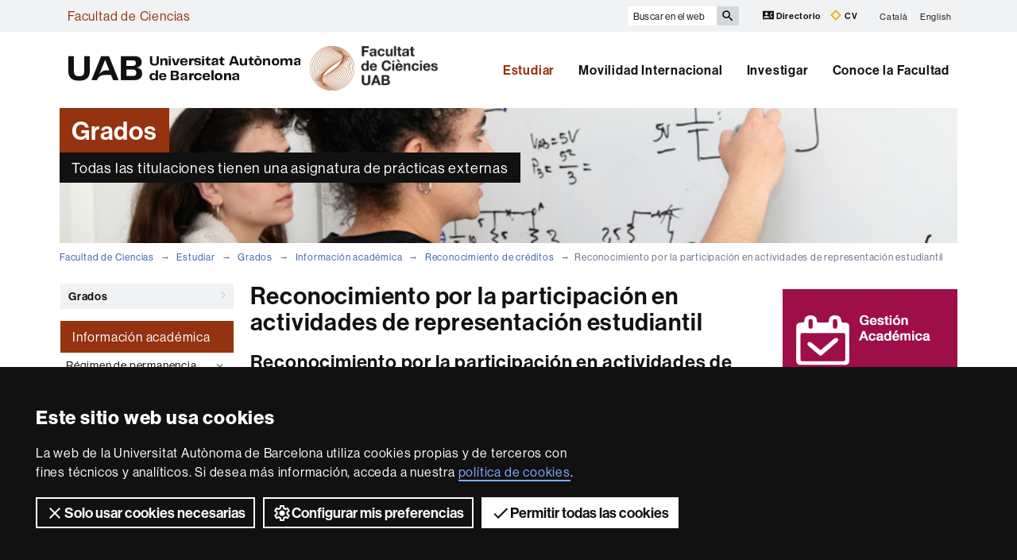

--- FILE ---
content_type: text/html;charset=utf-8
request_url: https://www.uab.cat/web/estudiar/grados/informacion-academica/reconocimiento-por-la-participacion-en-actividades-de-representacion-estudiantil-1345885481678.html
body_size: 9559
content:




	<!doctype html>
	
	

	

	
	<html lang="es" xml:lang="es">
	<head>
	
			










<script>
	var dataLayer = window.dataLayer = window.dataLayer || [];
	dataLayer.push({
		'urlRenamed':'i-FC/estudiar/grados/informacion-academica/reconocimiento-por-la-participacion-en-actividades-de-representacion-estudiantil-1345885481678.html',
		'site':'i-FC',
		'language':'es'
	});
</script>




<title>Reconocimiento por la participación en actividades de representación estudiantil - Facultad de Ciencias - UAB Barcelona</title>
<meta charset="utf-8">
<meta http-equiv="X-UA-Compatible" content="IE=edge">


<meta name="description" content="Sus titulaciones cubren todas las &aacute;reas de las ciencias y proporcionan una s&oacute;lida formaci&oacute;n en el campo de la investigaci&oacute;n, el de la industria y la sanidad"/>
<meta name="keywords" content="Facultad de Ciencias, Ciencias, Ciencias Ambientales, Estad&iacute;stica, F&iacute;sica, Matematicas, Qu&iacute;mica, Geolog&iacute;a, Nanociencia, Nanotecnolog&iacute;a"/>
<meta name="author" content="UAB - Universitat Aut&ograve;noma de Barcelona"/>
<meta name="robots" content="index,follow" />
<meta name="pageid" content="1345885481678">




		
			<meta name='viewport' content='width=device-width, initial-scale=1'/>
		<link href="/Xcelerate/UAB2013/UABResponsive/PortalUAB/css/animate.min.css"  rel="stylesheet"  type="text/css"   />
<link href="/Xcelerate/UAB2013/UABResponsive/sites/css/style_i-FC.css"  rel="stylesheet"  type="text/css"   />
<!--[if lt IE 9]>
<script src="https://oss.maxcdn.com/html5shiv/3.7.2/html5shiv.min.js"></script>
<script src="https://oss.maxcdn.com/respond/1.4.2/respond.min.js"></script>
<![endif]-->
<link href="/favicon.ico"  rel="shortcut icon"    />
<script src="/Xcelerate/UAB2013/UABResponsive/PortalUAB/js/jquery.min.js"></script>
<script src="/Xcelerate/UAB2013/UABResponsive/PortalUAB/js/jquery-migrate.min.js"></script>
<script src="/Xcelerate/UAB2013/UABResponsive/PortalUAB/js/bootstrap.min.js"></script>
<script src="/Xcelerate/UAB2013/UABResponsive/PortalUAB/js/opcions.js"></script>
<script src="/Xcelerate/UAB2013/UABResponsive/PortalUAB/js/scrolltopcontrol.js"></script>
<script src="/Xcelerate/UAB2013/UABResponsive/PortalUAB/js/jquery.mobile.custom.min.js"></script>
<script src="/Xcelerate/js/jwplayer8/jwplayer.js"></script>
<script src="/Xcelerate/UAB2013/UABResponsive/PortalUAB/js/jquery.carouFredSel-6.2.1-packed.js"></script>
<script src="/Xcelerate/UAB2013/UABResponsive/PortalUAB/js/ie10-viewport-bug-workaround.js"></script>
<script src="/Xcelerate/UAB2013/UABResponsive/PortalUAB/js/jquery.tabs.js"></script>
<script src="/Xcelerate/UAB2013/UABResponsive/PortalUAB/js/bootstrap-datepicker.min.js"></script>
<script src="/Xcelerate/UAB2013/UABResponsive/PortalUAB/js/bootstrap-datepicker.ca.min.js"></script>
<script src="/Xcelerate/UAB2013/UABResponsive/PortalUAB/js/jquery.magnific-popup.min.js"></script>
<link href="/Xcelerate/UAB2013/UABResponsive/PortalUAB/css/magnificpopup.min.css"  rel="stylesheet"  type="text/css"   />
<script>
<!--

				
								
				
				(function(w,d,s,l,i){w[l]=w[l]||[];w[l].push({'gtm.start':
				new Date().getTime(),event:'gtm.js'});var f=d.getElementsByTagName(s)[0],
				j=d.createElement(s),dl=l!='dataLayer'?'&l='+l:'';j.async=true;j.src=
				'https://www.googletagmanager.com/gtm.js?id='+i+dl;f.parentNode.insertBefore(j,f);
				})(window,document,'script','dataLayer','GTM-PW3QBZ4');
				
				
		(function(i,s,o,g,r,a,m){i['GoogleAnalyticsObject']=r;i[r]=i[r]||function(){
			         (i[r].q=i[r].q||[]).push(arguments)},i[r].l=1*new Date();a=s.createElement(o),
			          m=s.getElementsByTagName(o)[0];a.async=1;a.src=g;m.parentNode.insertBefore(a,m)
				  })(window,document,'script','//www.google-analytics.com/analytics.js','ga');
					ga('create', 'UA-97651187-1', 'auto', 'clientTracker');
					ga('clientTracker.send', 'pageview');	
				
				
				
				
//-->
</script>
<script>
<!--
jwplayer.key='2Lflw31/0Kno4ToDzY0G2IloriO57rEvYPqj6VDs6HQ=';
//-->
</script>






	</head>

	<body> 
	<!-- Google Tag Manager (noscript) -->
	<noscript><iframe src="https://www.googletagmanager.com/ns.html?id=GTM-PW3QBZ4" height="0" width="0" style="display:none;visibility:hidden" aria-hidden="true"></iframe></noscript>
	<!-- End Google Tag Manager (noscript) -->
	<!-- Accessibility -->
	






	
<!-- #salts a seccions -->
  <div id="sr-kw-only" role="navigation" aria-label="Acceso directo a las secciones">
    <a href="#main" class="sr-kw-only">Accede al contenido principal</a> 
    <a href="#navegacio" class="sr-kw-only">Accede a la navegación de Facultad de Ciencias</a>
    
    	<a href="#nav-context" class="sr-kw-only">Accede a la navegación de la página</a>
    
    <a href="#mapa" class="sr-kw-only">Accede al mapa web</a>
  </div>
<!-- /#salts a seccions -->


	<!-- /#Accessibility -->

	<!-- header -->
	<header class="header" role="banner">
	<!-- PropagateParams -->
	
	<!-- End propagate -->

	<!-- #access -->
	<!-- Language  --><nav aria-label="navegación del sitio para móvil" class="hidden-md hidden-lg">
	<div class="header-nav">
		<div class="container">
			<div class="navbar-header">
				<button type="button" class="navbar-toggle collapsed" data-toggle="collapse" data-target="#navbar" aria-expanded="false" aria-controls="navbar">
					<span class="ico hamburguer" aria-hidden="true"></span>
					<span class="sr-only">Clica aquí para desplegar el menú de Facultad de Ciencias</span>
				</button>
				<a href="/web/facultad-de-ciencias-1345803258290.html">
				  <span class="ico logo" aria-hidden="true"></span>
				  <span class="sr-only">UAB Universitat Autònoma de Barcelona</span>
				</a>
				<span class="header-title"><a href="/web/facultad-de-ciencias-1345803258290.html">Facultad de Ciencias</a></span> 
			</div>
		</div>
	</div>
</nav>

<nav id="navbar" class="navbar-collapse collapse" aria-label="perfiles">
	<div class="header-top2">
		<div class="container">
			<div class="row access"><div class="col-xs-12 col-md-6"><span class="page-title"><a href="/web/facultad-de-ciencias-1345803258290.html">Facultad de Ciencias</a></span></div><div class="search-uab">
					<div id="custom-search-input" role="search">
						<form id="searchform" method="get" action='/cerca-es.html'>
							<div class="input-group">
								<label class="sr-only" for="cercaweb">Buscar en el web</label>
								<input id="cercaweb" type="text" class="form-control input-lg" placeholder="Buscar en el web" title="Introduce el texto de búsqueda" alt="Introduce el texto de búsqueda" name="query" accesskey="i" />
								<span class="input-group-btn">
									<button id="submit" class="btn btn-info btn-lg" alt="Clica el botón para iniciar la búsqueda" type="submit" aria-label="Clica el botón para iniciar la búsqueda" value="Search">
										<span class="glyphicon glyphicon-search" aria-hidden="true"></span>
									</button>
								</span>
							</div>
						</form>
					</div>

					<div class="dreceres">
						<a href="https://directori.uab.cat/pcde/">
							<img src="/Xcelerate/UAB2013/UABResponsive/PortalUAB/img/icona-directori.svg" alt="" />
							Directorio
						</a>
						<a href="https://sso.uab.cat/cas/login?service=https://cv.uab.cat/protected/index.jsp&locale=es">
							<img src="/Xcelerate/UAB2013/UABResponsive/PortalUAB/img/icona-cv.svg" alt="" />
							CV
						</a>
					</div>
					<ul class="idiomes"><li ><a href='/web/estudiar/graus/informacio-academica/reconeixement-de-credits/reconeixement-per-la-participacio-en-activitats-de-representacio-estudiantil-1345885481523.html' lang="ca" name='Catal&agrave;'>Catal&agrave;</a></li><li class="last-child"><a href='/web/studies/bachelor-s-degrees-/academic-information/credit-recognition-for-participation-in-student-representation-activities-1345885481704.html' lang="en" name='English'>English</a></li></ul>
				</div>
			</div>
		</div>
	</div>

	<!-- /#access -->

	<!-- #Cabecera -->
	



<!-- #container capcalera -->
<div class="container">
	<div class="col-md-5"><a href="/">
					<span class="ico logo hidden-xs hidden-sm" aria-hidden="true"></span>
					<span class="sr-only">U A B</span>
				</a><span class="extra-logo2 hidden-xs hidden-sm"><a href="/web/facultad-de-ciencias-1345803258290.html"><img class="img-responsive" alt="Facultat de Ciències" title="Facultat de Ciències" src="/Imatge/609/1016/logo-FacultatCIENCIES-UAB-color2.png" /></a>	
				</span>
				</div><div class="col-md-7">
				<nav id="navegacio" aria-label="UAB2015.Head.Accesibilitat.NavegacioFacultat Facultad de Ciencias" role="navigation">
				  <ul class="nav navbar-nav navbar-right">
				
					
						<li class="dropdown"> <a  class="dropdown-toggle active" href="/web/estudiar-1345803258512.html">Estudiar</a>
						
							
						</li>
				
					
						<li class="dropdown"> <a  class="dropdown-toggle" href="/web/movilidad-internacional-1345803264785.html">Movilidad Internacional</a>
						
							
						</li>
				
					
						<li class="dropdown"> <a  class="dropdown-toggle" href="/web/investigar-1345803265457.html">Investigar</a>
						
							
						</li>
				
					
						<li class="dropdown"> <a  class="dropdown-toggle" href="/web/conoce-la-facultad-1345803265591.html">Conoce la Facultad</a>
						
							
						</li>
				
				</ul>
				</nav>
	</div>
	<div class="clear"></div>
</div>

</nav>
</header> 
<!-- /#nav-uab --> 



	

<script src="/Xcelerate/UAB2013/UABResponsive/PortalUAB/js/owl.carousel.min.js"></script>

<!-- FlexLink Intern 1345722992414--><!-- the page list has data! 1345803258637-->
					  
						
						
					
					<div class="container">
						<div id="banner-cores" class="row banner">
						   <div class="col-md-4">
							  <div class="caption">
								 
									
										<span>Grados</span>
									
								   	
								 
									<div class="banner-lema">Todas las titulaciones tienen una asignatura de prácticas externas</div>	
								 	              			              
							  </div>
							</div>
							
							<div class="col-md-8">
								
									<figure style="background-image: url(/Imatge/928/213/estudiar2,0.jpg);" class="image"  alt="Graus" >
										
									</figure>
								
							</div>
						 </div>
					 </div>
			
					
					    
				




	<!-- /#Cabecera -->



	

	<!-- breadcrumb -->
	
	<div class="container hidden-xs">
		<ul class="breadcrumb">
				<li>
				<a href="/web/facultad-de-ciencias-1345803258290.html" >Facultad de Ciencias</a>
				</li>
				<li>
				<a href="/web/estudiar-1345803258512.html" >Estudiar</a>
				</li>
				<li>
				<a href="/web/estudiar/grados/grados/todos-los-grados-1345803258637.html" target='' >Grados</a>
				</li>
				<li>
				<a href="/web/estudiar/grados/informacion-academica/regimen-de-permanencia/tipos-de-dedicacion-1345803259272.html" target='' >Información académica</a>
				</li>
				<li>
				<a href="/web/estudiar/grados/informacion-academica/reconocimiento-de-creditos/-que-es-el-reconocimiento-y-la-transferencia-de-creditos-1345885481030.html" >Reconocimiento de créditos</a>
				</li>
				<li class="active">Reconocimiento por la participación en actividades de representación estudiantil</li></ul>
	</div>
	<!-- breadcrumb -->

	<div class="container">
	  <div class="row">
		<div class="sidebar menu-left">
			<div class="navbar">
				

		

	<!-- arrelMenupageId:::1345803258565 --><!-- catArrelMenu:::abml -->

					
					
					
					
				
	
	
		
		
	
					
					
										
					
				

			
			
		
				
  					
  					
  					
				<!-- Display results -->
	
	
		
			
			
			
		
	
			
		
			
		
	
	
	
	



  	<div class="navbar-header">
         
			
	  	
        <button type="button" class="d-md-none d-lg-none d-xl-none navbar-toggle collapsed ico" data-toggle="collapse" data-target="#navbar-sidebar" aria-expanded="true" aria-controls="navbar">
                  <span class="d-md-none d-lg-none d-xl-none navbar-brand">Reconocimiento de créditos</span>
                  <span class="d-md-none d-lg-none d-xl-none ico hamburguer" aria-hidden="true"></span>
                  <span class="d-md-none d-lg-none d-xl-none sr-only">Desplegar la navegación</span>
          </button>
    </div><!-- /navbar-header  -->
    <nav id="navbar-sidebar" class="navbar-collapse collapse sidebar-navbar-collapse" role="navigation">
    	<nav id="nav-context" class="menu-content" role="navigation" aria-label="Menú principal"><!-- UAB2013/Responsive_WD/Common/CSElementDisplayLeftMenu_RWD 27--><aside class="aside-nav-featured">
					<ul><li><a  href="/web/estudiar/grados/grados/todos-los-grados-1345803258637.html">Grados<span class="ico more" aria-hidden="true"></span></a></li>
						<!-- Tanca Caixa Oberta boxGreyOpened--></ul>
			  </aside>
			  <div id="accordion" role="tablist" aria-multiselectable="">
			<!-- Tanca Caixa Oberta boxGreyOpened-->

			<div role="tablist" class="aside-nav-content">
			    <div role="tab" id="id_1" class="title">
						Información académica
			   </div>
					<div role="tabpanel" aria-labelledby="id_1">
						<ul><li class='sub'>
<a  href='#collapse2_deep0' data-toggle='collapse' data-parent='#collapse2_deep0' aria-expanded='false' class='collapsed' >Régimen de permanencia <span class='ico mes'></span></a>
<ul id='collapse2_deep0' class='collapse' style='height: 0px;' aria-expanded='false' >
<li class='no-sub'>
<a href='/web/estudiar/grados/informacion-academica/regimen-de-permanencia/tipos-de-dedicacion-1345803259272.html'  >Tipos de dedicación </a>
</li>
<li class='no-sub'>
<a href='/web/estudiar/grados/informacion-academica/regimen-de-permanencia/anos-de-permanencia-1345803259296.html'  >Años de permanencia </a>
</li>
<li class='no-sub'>
<a href='/web/estudiar/grados/informacion-academica/regimen-de-permanencia/condiciones-para-matricularse-1345803259320.html'  >Condiciones para matricularse </a>
</li>
<li class='no-sub'>
<a href='/web/estudiar/grados/informacion-academica/regimen-de-permanencia/continuacion-de-estudios-1345803259344.html'  >Continuación de estudios </a>
</li>
<li class='no-sub'>
<a href='/web/estudiar/grados/informacion-academica/regimen-de-permanencia/preguntas-frecuentes-sobre-el-regimen-de-permanencia-1345803259368.html'  >Preguntas frecuentes sobre el régimen de permanencia </a>
</li>
</ul>
</li>
<li class='sub'>
<a  href='#collapse3_deep0' data-toggle='collapse' data-parent='#collapse3_deep0' aria-expanded='false' class='collapsed' >Evaluación <span class='ico mes'></span></a>
<ul id='collapse3_deep0' class='collapse' style='height: 0px;' aria-expanded='false' >
<li class='no-sub'>
<a href='/web/estudiar/grados/informacion-academica/evaluacion/-en-que-consiste-la-evaluacion-1345803259414.html'  >¿En qué consiste la evaluación? </a>
</li>
<li class='no-sub'>
<a href='/web/estudiar/grados/informacion-academica/evaluacion/publicacion-de-los-resultados-1345803259438.html'  >Publicación de los resultados </a>
</li>
<li class='no-sub'>
<a href='/web/estudiar/grados/informacion-academica/evaluacion/practicas-y-trabajos-de-fin-de-estudios-1345803259462.html'  >Prácticas y trabajos de fin de estudios </a>
</li>
<li class='no-sub'>
<a href='/web/estudiar/grados/informacion-academica/evaluacion/evaluacion-por-compensacion-1345803259486.html'  >Evaluación por compensación </a>
</li>
</ul>
</li>
<li class='sub actual-section opened'>
<a  href='#collapse4_deep0' data-toggle='collapse' data-parent='#collapse4_deep0' aria-expanded='true' class='actual-section' >Reconocimiento de créditos <span class='ico mes'></span></a>
<ul id='collapse4_deep0' class='collapse in' style='' aria-expanded='true' >
<li class='no-sub'>
<a href='/web/estudiar/grados/informacion-academica/reconocimiento-de-creditos/-que-es-el-reconocimiento-y-la-transferencia-de-creditos-1345885481030.html'  >¿Qué es el reconocimiento y la transferencia de créditos? </a>
</li>
<li class='no-sub'>
<a href='/web/estudiar/grados/informacion-academica/reconocimiento-de-creditos/creditos-reconocidos-y-transferidos-1345803259580.html'  >Créditos reconocidos y transferidos </a>
</li>
<li class='no-sub'>
<a href='/web/estudiar/grados/informacion-academica/reconocimiento-de-creditos/reconocimiento-de-cfgs-1345803259532.html'  >Reconocimiento de CFGS </a>
</li>
<li class='no-sub'>
<a href='/web/estudiar/grados/informacion-academica/reconocimiento-de-creditos/reconocimiento-por-formacion-en-lenguas-1345885481167.html'  >Reconocimiento por formación en lenguas </a>
</li>
<li class='no-sub'>
<a href='/web/estudiar/grados/informacion-academica/reconocimiento-de-creditos/actividades-con-reconocimiento-academico-de-creditos-1345803259556.html'  >Actividades con reconocimiento académico de créditos </a>
</li>
<li class='no-sub actual-section'>
<a href='/web/estudiar/grados/informacion-academica/reconocimiento-por-la-participacion-en-actividades-de-representacion-estudiantil-1345885481678.html' class='actual-page' >Reconocimiento por la participación en actividades de representación estudiantil </a>
</li>
<li class='no-sub'>
<a href='/web/estudiar/grados/informacion-academica/reconocimiento-de-creditos/programas-educativos-de-corta-duracion-1345885482201.html'  >Programas educativos de corta duración </a>
</li>
<li class='no-sub'>
<a href='/web/estudiar/grados/informacion-academica/reconocimiento-de-creditos/creditos-obtenidos-en-ensenanzas-no-oficiales-y-por-experiencia-laboral-1345885483425.html'  >Créditos obtenidos en enseñanzas no oficiales y por experiencia laboral </a>
</li>
</ul>
</li>
<li class='no-sub'>
<a href='/web/estudiar/grados/informacion-academica/baremacion-del-expediente-1345803259604.html'  >Baremación del expediente </a>
</li>
<li class='sub'>
<a  href='#collapse6_deep0' data-toggle='collapse' data-parent='#collapse6_deep0' aria-expanded='false' class='collapsed' >Programas de intercanvio <span class='ico mes'></span></a>
<ul id='collapse6_deep0' class='collapse' style='height: 0px;' aria-expanded='false' >
<li class='no-sub'>
<a href='/web/estudiar/grados/informacion-academica/programas-de-intercanvio/informacion-general-1345803259650.html'  >Información general </a>
</li>
<li class='no-sub'>
<a href='/web/estudiar/grados/informacion-academica/programas-de-intercanvio/estudiantes-uab-que-solicitan-un-programa-de-intercanvio-1345803259674.html'  >Estudiantes UAB que solicitan un programa de intercanvio </a>
</li>
<li class='no-sub'>
<a href='/web/estudiar/grados/informacion-academica/programas-de-intercanvio/estudiantes-que-vienen-a-la-uab-1345803259698.html'  >Estudiantes que vienen a la UAB </a>
</li>
</ul>
</li>
<li class='sub'>
<a  href='#collapse7_deep0' data-toggle='collapse' data-parent='#collapse7_deep0' aria-expanded='false' class='collapsed' >Prácticas académicas externas <span class='ico mes'></span></a>
<ul id='collapse7_deep0' class='collapse' style='height: 0px;' aria-expanded='false' >
<li class='no-sub'>
<a href='/web/estudiar/grados/informacion-academica/practicas-academicas-externas/informacion-general-1345863704344.html'  >Información general </a>
</li>
<li class='no-sub'>
<a href='/web/estudiar/grados/informacion-academica/practicas-academicas-externas/grado-de-ciencias-ambientales-1345863705291.html'  >Grado de Ciencias Ambientales </a>
</li>
<li class='no-sub'>
<a href='/web/estudiar/grados/informacion-academica/practicas-academicas-externas/grado-de-estadistica-aplicada-1345863705313.html'  >Grado de Estadística Aplicada </a>
</li>
<li class='no-sub'>
<a href='/web/estudiar/grados/informacion-academica/practicas-academicas-externas/grado-de-geologia-1345863705356.html'  >Grado de Geología </a>
</li>
<li class='no-sub'>
<a href='/web/estudiar/grados/informacion-academica/practicas-academicas-externas/grado-de-quimica-1345863705380.html'  >Grado de Química </a>
</li>
<li class='no-sub'>
<a href='/web/estudiar/grados/informacion-academica/practicas-academicas-externas/grado-de-fisica-1345863705407.html'  >Grado de Física </a>
</li>
<li class='no-sub'>
<a href='/web/estudiar/grados/informacion-academica/practicas-academicas-externas/grado-de-matematicas-1345863705463.html'  >Grado de Matemáticas </a>
</li>
<li class='no-sub'>
<a href='/web/estudiar/grados/informacion-academica/practicas-academicas-externas/grado-de-nanociencia-y-nanotecnologia-1345863705484.html'  >Grado de Nanociencia y Nanotecnología </a>
</li>
<li class='no-sub'>
<a href='/web/estudiar/grados/informacion-academica/practicas-academicas-externas/coordinacion-de-practicas-1345863705723.html'  >Coordinación de Prácticas </a>
</li>
</ul>
</li>
<li class='no-sub'>
<a href='/web/estudiar/grados/informacion-academica/premios-extraordinarios-de-fin-de-estudios-1345803259792.html'  >Premios extraordinarios de fin de estudios </a>
</li>
<li class='sub'>
<a  href='#collapse9_deep0' data-toggle='collapse' data-parent='#collapse9_deep0' aria-expanded='false' class='collapsed' >Solicitud de título oficial <span class='ico mes'></span></a>
<ul id='collapse9_deep0' class='collapse' style='height: 0px;' aria-expanded='false' >
<li class='no-sub'>
<a href='/web/estudiar/grados/informacion-academica/solicitud-de-titulo-oficial/expedicion-del-titulo-1345803259838.html'  >Expedición del título </a>
</li>
<li class='no-sub'>
<a href='/web/estudiar/grados/informacion-academica/solicitud-de-titulo-oficial/duplicados-de-titulos-oficiales-1345803259862.html'  >Duplicados de títulos oficiales </a>
</li>
<li class='no-sub'>
<a href='/web/estudiar/grados/informacion-academica/solicitud-de-titulo-oficial/proceso-1345803259886.html'  >Proceso </a>
</li>
<li class='no-sub'>
<a href='/web/estudiar/grados/informacion-academica/solicitud-de-titulo-oficial/publicacion-de-un-anuncio-en-el-boe-1345803259910.html'  >Publicación de un anuncio en el BOE </a>
</li>
</ul>
</li>
<li class='no-sub'>
<a href='/web/estudiar/grados/informacion-academica/suplemento-europeo-del-titulo-1345803259934.html'  >Suplemento Europeo del Título </a>
</li>
<li class='no-sub'>
<a href='/web/estudiar/grados/informacion-academica/solicitud-de-titulos-propios-1345803259958.html'  >Solicitud de títulos propios </a>
</li>
<li class='no-sub'>
<a href='/web/estudiar/grados/informacion-academica/solicitud-de-certificados-1345803259982.html'  >Solicitud de certificados </a>
</li>
<li class='no-sub'>
<a href='/web/estudiar/grados/informacion-academica/solicitud-de-certificados-electronicos-1345803260006.html'  >Solicitud de certificados electrónicos </a>
</li>
<li class='sub'>
<a  href='#collapse14_deep0' data-toggle='collapse' data-parent='#collapse14_deep0' aria-expanded='false' class='collapsed' >Seguros <span class='ico mes'></span></a>
<ul id='collapse14_deep0' class='collapse' style='height: 0px;' aria-expanded='false' >
<li class='no-sub'>
<a href='/web/estudiar/grados/informacion-academica/seguros/seguro-escolar-1345803260052.html'  >Seguro escolar </a>
</li>
<li class='no-sub'>
<a href='/web/estudiar/grados/informacion-academica/seguros/seguro-complementario-1345803260076.html'  >Seguro complementario </a>
</li>
</ul>
</li>
<li class='no-sub'>
<a href='/web/estudiar/grados/informacion-academica/tarjeta-de-estudiante-1345803260100.html'  >Tarjeta de estudiante </a>
</li>
<li class='no-sub'>
<a href='/web/estudiar/grados/informacion-academica/formularios-de-solicitud-de-tramites-1345803260124.html'  >Formularios de solicitud de trámites </a>
</li>
<li class='no-sub'>
<a href='/web/estudiar/grados/informacion-academica/legislacion-universitaria-1345803260148.html'  >Legislación universitaria </a>
</li>
<!-- Tanca Caixa Oberta boxLinksOpened--></ul>
				</div>
			  </div>			
	
			<!-- Tanca Caixa Oberta boxLinksOpened-->

			<div role="tablist" class="aside-nav-content">
			    <div role="tab" id="id_2" class="title">
						Información propia de la Facultad
			   </div>
					<div role="tabpanel" aria-labelledby="id_2">
						<ul><li class='no-sub'>
<a href='/web/estudiar/grados/informacion-academica/cursos-preparatorios-1345803260220.html'  >Cursos Preparatorios </a>
</li>
<li class='no-sub'>
<a href='/web/estudiar/grados/informacion-academica/programa-de-mentorado-academico-1345803260249.html'  >Programa de Mentorado Académico </a>
</li>
<li class='no-sub'>
<a href='/web/estudiar/grados/informacion-academica/reconocimiento-de-creditos-de-cfgs-1345803260274.html'  >Reconocimiento de créditos de CFGS </a>
</li>
<li class='no-sub'>
<a href='/web/estudiar/grados/informacion-academica/convocatoria-extraordinaria-de-fin-de-estudios-1345803260305.html'  >Convocatoria Extraordinaria de Fin de Estudios </a>
</li>
<!-- Tanca Caixa Oberta boxLinksOpened--></ul>
				</div>
			  </div>			
	
			<!-- Tanca Caixa Oberta boxLinksOpened--><aside class="aside-nav-featured">
					<ul><li><a  href="/web/estudiar/grados/matricula/matricula-de-1r-curso-1345803260513.html">Matrícula<span class="ico more" aria-hidden="true"></span></a></li>
						<li><a  href="/web/estudiar/grados/acceso-a-los-estudios/estudiantes-de-bachillerato-1345803261372.html">Acceso a los estudios<span class="ico more" aria-hidden="true"></span></a></li>
						<li><a  href="https://www.uab.cat/web/estudios/calidad-docente/el-sistema-de-garantia-interna-de-la-calidad-sgic-1345754233707.html" target="_BLANK">Sistema de Garantía Interna de Calidad del Centro<span class="ico more" aria-hidden="true"></span></a></li>
						<li><a  href="/web/estudiar/grados/actividades-de-orientacion-universitaria/todas-las-actividades-de-orientacion-1345803262355.html">Actividades de orientación universitaria<span class="ico more" aria-hidden="true"></span></a></li>
						<!-- Tanca Caixa Oberta boxGreyOpened F-->	</ul>
			
			</aside>

		
		<!-- Tanca Caixa Oberta boxGreyOpened F-->
		<!-- arrelMenupageId:::1345803258565 --><!-- catArrelMenu:::abml -->


		</nav>
		   
		   
	</nav>

				
	



							 	
			</div>
		</div>

	
		<main id="main" class="content">
			
			
				
						
					
						
					
	
		
		
				<!-- Link not found -->
			
			    
			    
					
					<h1 class="section-title">Reconocimiento por la participación en actividades de representación estudiantil</h1><h2 class="section-subtitle">Reconocimiento por la participación en actividades de representación estudiantil</h2>
								
								
							
					<p>
						<p><span><span>Las actividades de reconocimiento acad&eacute;mico por la participaci&oacute;n en actividades de representaci&oacute;n estudiantil pueden ser de dos tipos, con un valor de uno o dos cr&eacute;ditos cada una:</span></span></p>

<ul>
	<li><span><span>Asistencia y aprovechamiento en cursos de formaci&oacute;n sobre la participaci&oacute;n del alumnado en organismos universitarios orientados prioritariamente a estudiantes de primer o segundo curso que ocupe un cargo de representaci&oacute;n por primera vez, a fin de favorecer que el conocimiento adquirido&nbsp;</span></span><span><span>revierta en la misma Universidad. Se pueden admitir estudiantes de cursos superiores que ya sean&nbsp;</span></span><span><span>representantes de estudiantes en &oacute;rganos de gobierno. Puedes asistir a los cursos de formaci&oacute;n antes de la actividad representativa o simult&aacute;neamente.</span></span></li>
	<li><span><span>El ejercicio durante un curso acad&eacute;mico de un cargo de representaci&oacute;n estudiantil, siempre y cuando hayas asistido como m&iacute;nimo del 80% de las sesiones del &oacute;rgano de representaci&oacute;n del que seas miembro.</span></span></li>
</ul>

<p><span><span>Los centros docentes establecen la metodolog&iacute;a para valorar el aprovechamiento del ejercicio de los cargos de representaci&oacute;n, tutorizan al alumnado participante y certifican la asistencia y el aprovechamiento de la participaci&oacute;n.</span></span></p>

<p><span><span>Una vez finalizado el curso acad&eacute;mico, los centros docentes deben comunicar a la persona representante institucional con competencias sobre asuntos de estudiantes, la lista de alumnos que han demostrado el aprovechamiento de las actividades de representaci&oacute;n.</span></span></p>

<p>&nbsp;</p>
 
					</p>
					 
				<div class="clear">
				</div>
			
		</main>
		
			
			<div class="sidebar">
				<h2 class="sr-only">Información complementaria</h2>
				<div class="row"> 
					<div class="col-xs-12">
						
			  		
			  				  		
				  			    
			    	
			    	



	
			
									
			
		
	<!-- .banner -->	
	<div>
		 
			<aside class="bloc-banner">
				<a 
					href="/web/conoce-la-facultad/servicios-de-la-facultad/gestion-academica-1345803266570.html"
					
					
				>
					<img src="/Imatge/494/779/gestio-academica_es,3.jpg" alt="Gestión académica" class="img-responsive" />
				</a>
			</aside>
		
	</div>
	<!-- ./banner -->



							  			    
			    	
			    	



	
			
									
			
		
	<!-- .banner -->	
	<div>
		
	</div>
	<!-- ./banner -->



							  			    
			    	
			    	



	
			
									
			
		
	<!-- .banner -->	
	<div>
		 
			<aside class="bloc-banner">
				<a 
					href="/web/estudiar/graus/graus/treball-de-fi-de-grau-1345722992487.html"
					
					
				>
					<img src="/Imatge/336/545/MD_Treball_fi_Grau_FV,2.png" alt="Trabajo de Final de Grado" class="img-responsive" />
				</a>
			</aside>
		
	</div>
	<!-- ./banner -->



							  			    
			    	
			    	



	
			
									
			
		
	<!-- .banner -->	
	<div>
		 
			<aside class="bloc-banner">
				<a 
					href="/web/coneix-la-facultat/-normativa-1345722996988.html"
					
					
				>
					<img src="/Imatge/85/333/pastilla-normativa,1.jpg" alt="Normatives" class="img-responsive" />
				</a>
			</aside>
		
	</div>
	<!-- ./banner -->



							  			    
			    	
			    	



	
			
									
			
		
	<!-- .banner -->	
	<div>
		 
			<aside class="bloc-banner">
				<a 
					href="/web/estudiar/graus/sistema-de-garantia-interna-de-qualitat-del-centre/pla-d-accio-tutorial-1345722993903.html"
					
					
				>
					<img src="/Imatge/84/898/pla-accio-tutorial_es,1.jpg" alt="Plan de Acción Tutorial" class="img-responsive" />
				</a>
			</aside>
		
	</div>
	<!-- ./banner -->



							  			    
			    	
			    	



	
			
									
			
		
	<!-- .banner -->	
	<div>
		 
			<aside class="bloc-banner">
				<a 
					href="http://www.uab.cat/web/estudiar/grado/oferta-de-grados/becas-de-estudio-1345667069330.html"
					
					 
						target="_BLANK"
					
				>
					<img src="/Imatge/404/605/beques-estudi_es.jpg" alt="Becas para el estudio" class="img-responsive" />
				</a>
			</aside>
		
	</div>
	<!-- ./banner -->



							  			    
			    	
			    	



	
			
									
			
		
	<!-- .banner -->	
	<div>
		 
			<aside class="bloc-banner">
				<a 
					href="/web/estudiar/grados/matricula/fecha-y-lugar-de-matricula-de-1r-curso-1345803260699.html"
					
					
				>
					<img src="/Imatge/881/420/matricula,10.jpg" alt="Matrícula" class="img-responsive" />
				</a>
			</aside>
		
	</div>
	<!-- ./banner -->



				

					</div>
				</div>
			</div>
		
		</div>
	</div>


	
	
				
		
		 

	
	
	

	<!-- #footer -->
	<footer>
	





<!-- #MapaWebFootPage -->

		

<!-- #recerca -->

	 
	
<!-- GetVar pageId > 1345803258290-->
		
			
<section id="mapa" class="hidden-sm hidden-xs" aria-labelledby="titol-mapa"> 
<h2 id="titol-mapa" class="sr-only">Mapa web</h2>
<div class="container">
	<div class="row">
		<ul>
		
			
				
					
					
				
			
		
		
		
					

				
					<li class='col-md-15 border-left'>
				
				
				
				
				
	          					  	
	          					  	
	          					  	
	        					  <!-- FlexLink Intern 1345754269463--><!-- the page list has data! 1345722992339-->
					  
						
						
					
	        					  <a class="negreta" href='/web/estudiar-1345722992339.html'  ></a><!-- Display results -->
	
	
		
			
			
			
		
			
			
			
		
	
			
		
			
		<!-- FlexLink Intern 1345754258606--><!-- the page list has data! 1345803258637-->
						   <!-- paramurl NOT null --> 
							
							
							
						
			
		
			
		
			
		
			
		<!-- FlexLink Intern 1345754258775--><!-- the page list has data! 1345803263009-->
						   <!-- paramurl NOT null --> 
							
							
							
						
			
		
			
		
	
	
	
	<ul><li><a href="/web/estudiar/grados/grados/todos-los-grados-1345803258637.html"  title="" >Nuestros grados</a></li><li><a href="/web/estudiar/masters-i-posgrados/masters-oficiales/todos-los-masters-1345803263009.html"  title="" >Nuestros másteres oficiales</a></li></ul>
				
			
					</li>
				
				
					

				
					<li class='col-md-15 border-left'>
				
				
				
				
				
	          					  	
	          					  	
	          					  	
	        					  <!-- FlexLink Intern 1345754269536--><!-- the page list has data! 1345803264785-->
					  
						
						
					
	        					  <a class="negreta" href='/web/movilidad-internacional-1345803264785.html'  >Mobilidad internacional</a><!-- Display results -->
	
	
		
			
			
			
		
			
			
			
		
	
			
		
			
		<!-- FlexLink Intern 1345807131308--><!-- the page list has data! 1345803264979-->
						   <!-- paramurl NOT null --> 
							
							
							
						
			
		
			
		
			
		
			
		<!-- FlexLink Intern 1345807131861--><!-- the page list has data! 1345803265276-->
						   <!-- paramurl NOT null --> 
							
							
							
						
			
		
			
		
	
	
	
	<ul><li><a href="/web/movilidad-internacional/itineraris/-donde-te-gustaria-ir-de-intercambios-/-quieres-irte-de-intercambios-1345803264979.html"  title="" >Ir de intercambio</a></li><li><a href="/web/movilidad-internacional/itineraris/incoming-exchange-students/planeando-tu-estancia-en-la-uab-1345803265276.html"  title="Venir a la facultad" >UAB Incoming exchange students</a></li></ul>
				
			
					</li>
				
				
					

				
					<li class='col-md-15 border-left'>
				
				
				
				
				
	          					  	
	          					  	
	          					  	
	        					  <!-- FlexLink Intern 1345754269940--><!-- the page list has data! 1345803265457-->
					  
						
						
					
	        					  <a class="negreta" href='/web/investigar-1345803265457.html'  >Investigar</a><!-- Display results -->
	
	
		
			
			
			
		
	
			
		
			
		<!-- FlexLink Intern 1345754304168--><!-- the page list has data! 1345803265457-->
						   <!-- paramurl NOT null --> 
							
							
							
						
			
		
			
		
	
	
	
	<ul><li><a href="/web/investigar-1345803265457.html"  title="" >Investigar</a></li></ul>
				
			
					</li>
				
				
					

				
					<li class='col-md-15 border-left'>
				
				
				
				
				
	          					  	
	          					  	
	          					  	
	        					  <!-- FlexLink Intern 1345754270621--><!-- the page list has data! 1345803265591-->
					  
						
						
					
	        					  <a class="negreta" href='/web/conoce-la-facultad-1345803265591.html'  >La Facultad</a><!-- Display results -->
	
	
		
			
			
			
		
			
			
			
		
			
			
			
		
	
			
		
			
		<!-- FlexLink Intern 1345754304970--><!-- the page list has data! 1345803265742-->
						   <!-- paramurl NOT null --> 
							
							
							
						
			
		
			
		
			
		
			
		<!-- FlexLink Intern 1345754305024--><!-- the page list has data! 1345803265932-->
						   <!-- paramurl NOT null --> 
							
							
							
						
			
		
			
		
			
		
			
		<!-- FlexLink Intern 1345754305115--><!-- the page list has data! 1345803265768-->
						   <!-- paramurl NOT null --> 
							
							
							
						
			
		
			
		
	
	
	
	<ul><li><a href="/web/conoce-la-facultad/la-facultad-en-cifras-1345803265742.html"  title="" >La Facultad en cifras</a></li><li><a href="/web/conoce-la-facultad/equipo-de-decanato-1345803265932.html"  title="" >Gobierno</a></li><li><a href="/web/conoce-la-facultad/galeria-fotografica-1345803265768.html"  title="" >Galeria fotográfica</a></li></ul>
				
			
					</li>
				
				
		   </ul>
		</div>

	</div>
	
</section>


<!-- /#MapaWebFootPage -->

<!-- #BlocInferiorFootPage -->










<div class="footer">
<div class="container">

	
	<div class="row">

        <div class="col-md-4 xxss">
            <!-- Xarxes socials -->
            <h2 class="negreta small"> Síguenos en las redes sociales</h2>
            <ul class="xarxes-socials">
                 <!-- Display results -->
                 
                
                
                    
                    <!-- Display results -->
	
	
		
			
			
			
		
			
			
			
		
	
			
		
			
		
			
		
			
		
			
		
			
		
	
	
	
	<li>
                                    
                                        <a href="https://www.instagram.com/cienciesuab/" target='_BLANK' title='Instagram'>
                                    
                                        <span class="ico instagram" aria-hidden="true"></span>
                                        <span class="sr-only">Instagram</span>
                                    
                                        </a>
                                    
                                </li><li>
                                    
                                        <a href="https://twitter.com/UABciencies" target='_BLANK' title='Twitter'>
                                    
                                        <span class="ico twitter" aria-hidden="true"></span>
                                        <span class="sr-only">Twitter</span>
                                    
                                        </a>
                                    
                                </li>					
            </ul>
        </div><div class="col-md-4 excellencia">
            <h2 class="negreta small">Reconocimiento internacional de la excelencia</h2>
            <div class="row">
                <a href="/web/research/itineraries/uab-research/euraxess-uab-1345673587088.html" class="logo col-xs-12">
                    <span class="ico hrexcellence" aria-hidden="true"></span>
                    <span class="sr-only">HR Excellence in Research - Euraxess</span>
                </a>
            </div>
        </div><div class="col-md-4 financament">
            <h2 class="negreta small">Con la financiación de</h2>
            <div class="row">
                <a class="logo col-xs-6" href="https://www.uab.cat/web/publicidad-activa/informacion-economica-1345838558727.html">
                    <img src="/Xcelerate/UAB2013/UABResponsive/PortalUAB/img/logo-gencat.svg" alt="Generalitat de Catalunya"/>
                </a>
                <a class="logo col-xs-6" href="https://www.uab.cat/doc/ProjectesFEDER">
                    <img src="/Xcelerate/UAB2013/UABResponsive/PortalUAB/img/logo-ue.svg" alt="Unión Europea"/>
                </a>
            </div>
        </div>
    </div><div class="row">
        <div class="col-xs-12">
            <h2 class="sr-only">Sobre esta web</h2>
            <div class="credits">
                <ul class="legal">

                    
                    
                    
                        
                        
                            
                            
                        
                    

                    <!-- Display results -->
	
	
		
			
			
			
		
			
			
			
		
			
			
			
		
			
			
			
		
			
			
			
		
	
			
		
			
		<!-- FlexLink Intern 1345668684608--><!-- the page list has data! 1345668684684-->
						   <!-- paramurl NOT null --> 
							
							
							
						
			
		
			
		
			
		
			
		<!-- FlexLink Intern 1345668684234--><!-- the page list has data! 1345672265351-->
						   <!-- paramurl NOT null --> 
							
							
							
						
			
		
			
		
			
		
			
		<!-- FlexLink Intern 1345668684210--><!-- the page list has data! 1345668684658-->
						   <!-- paramurl NOT null --> 
							
							
							
						
			
		
			
		
			
		
			
		<!-- FlexLink Intern 1345803950956--><!-- the page list has data! 1345805993876-->
						   <!-- paramurl NOT null --> 
							
							
							
						
			
		
			
		
			
		
			
		<!-- FlexLink Intern 1345821345502--><!-- the page list has data! 1345821643192-->
						   <!-- paramurl NOT null --> 
							
							
							
						
			
		
			
		
	
	
	
	<li><a href="/web/la-uab/itinerarios/aviso-legal-1345668684684.html"  title="" >Aviso legal</a></li><li><a href="/web/la-uab/itinerarios/proteccion-de-datos-1345672265351.html"  title="" >Protección de datos</a></li><li><a href="/web/la-uab/itinerarios/sobre-el-web-1345668684658.html"  title="" >Sobre el web</a></li><li><a href="/web/la-uab/itinerarios/accesibilidad-web-1345805993876.html"  title="" >Accesibilidad web</a></li><li><a href="/web/la-uab/mapa-web-1345821643192.html"  title="" >Mapa del web UAB</a></li></ul>
                
                
                    	      
                
                
                
                <p class="drets">2026 Universitat Autònoma de Barcelona</p>
            </div>
        </div>
    </div>
</div> 
</div>

<!-- /#BlocInferiorFootPage -->

	</footer>
	
	<script>
		window.onload = function() {			
			const collection = document.getElementsByTagName("iframe");
			for (let i = 0; i < collection.length; i++) {
			  if (collection[i].width == 0 && collection[i].height == 0) {
				if (!collection[i].hasAttribute("src")) {
					collection[i].setAttribute('aria-hidden', 'true');
					collection[i].setAttribute('tabindex', '-1');
					collection[i].setAttribute('role', 'presentation');
					collection[i].setAttribute('title', 'presentation');
					}
				}
			}
		};
	</script>
	<!-- /#footer -->
	</body>
	</html>
	


--- FILE ---
content_type: text/css
request_url: https://www.uab.cat/Xcelerate/UAB2013/UABResponsive/sites/css/style_i-FC.css
body_size: 213
content:
@import url("../../PortalUAB/css/style_UAB2013.css");

:root {
	--color-marca-primari:hsl(16, 82%, 32%);
	--color-marca-primari-b:hsl(16, 82%, 22%);
	--color-marca-primari-c:hsla(16, 82%, 32%, 0.7);
	--color-marca-primari-d:hsla(16, 82%, 22%, 0.7);
}
@media (min-width: 992px) {
	.header .logo::after {
	color: var(--color-negre);
	}
}

--- FILE ---
content_type: text/plain
request_url: https://www.google-analytics.com/j/collect?v=1&_v=j102&a=1112511957&t=pageview&_s=1&dl=https%3A%2F%2Fwww.uab.cat%2Fweb%2Festudiar%2Fgrados%2Finformacion-academica%2Freconocimiento-por-la-participacion-en-actividades-de-representacion-estudiantil-1345885481678.html&ul=en-us%40posix&dt=Reconocimiento%20por%20la%20participaci%C3%B3n%20en%20actividades%20de%20representaci%C3%B3n%20estudiantil%20-%20Facultad%20de%20Ciencias%20-%20UAB%20Barcelona&sr=1280x720&vp=1280x720&_u=IEBAAEABAAAAACAAI~&jid=1936014851&gjid=1623337891&cid=332015899.1768791653&tid=UA-97651187-1&_gid=992393278.1768791653&_r=1&_slc=1&z=582480461
body_size: -449
content:
2,cG-T6JSXJ5L63